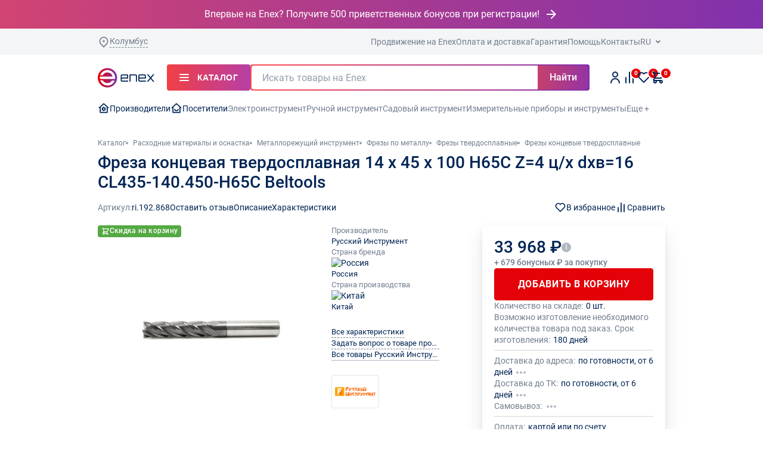

--- FILE ---
content_type: application/javascript; charset=utf-8
request_url: https://enex.market/local/client_redesign/public/assets/tabs-b2c89f98.js
body_size: 700
content:
import{b as n}from"./helpers-65606554.js";import"./const-6f7e6369.js";class r{constructor(t,e){t&&(this.rootEl=t,this.selector=e,this.openBtnEls=this.rootEl.querySelectorAll(`[${this.selector}-open]`),this.activeTabClass=this.activeContentClass="is-active",n(["onOpenBtnClick"],this),this.init())}init(){this.openBtnEls.forEach(t=>{t.addEventListener("click",this.onOpenBtnClick)})}onOpenBtnClick(t){t.preventDefault();const e=t.currentTarget,i=e.getAttribute(`${this.selector}-open`);i&&(this.rootEl.querySelectorAll(`[${this.selector}-content]`).forEach(s=>{s.getAttribute(`${this.selector}-content`)===i?s.classList.add(this.activeContentClass):s.classList.remove(this.activeContentClass)}),this.openBtnEls.forEach(s=>{s===e?s.classList.add(this.activeTabClass):s.classList.remove(this.activeTabClass)}))}}export{r as default};


--- FILE ---
content_type: application/javascript; charset=utf-8
request_url: https://enex.market/local/client_redesign/public/assets/product-actions-ddb6ff7b.js
body_size: 2169
content:
var E=Object.defineProperty;var f=(e,t,i)=>t in e?E(e,t,{enumerable:!0,configurable:!0,writable:!0,value:i}):e[t]=i;var h=(e,t,i)=>(f(e,typeof t!="symbol"?t+"":t,i),i);import{a as v}from"./axios-c0bebe37.js";import{q as S}from"./base-a5b8ad25.js";import{a as m}from"./helpers-65606554.js";import A from"./globalApp-29784833.js";class p{constructor(t,i,s){t&&(this.rootEl=t,this.selector=i,this.params=s,this.textSpanEl=this.rootEl.querySelector("span"),this.isAdded=t.hasAttribute(`${i}-added`),this.isNotToActivating=t.hasAttribute(`${i}-not-activating`),this.quantity=m(t,`${i}-quantity`,1),this.ajaxUrl=m(t,`${i}-ajax`,"/"),this.textAdded=this.rootEl.getAttribute(`${i}-text-added`),this.id=s.id||m(t,`${i}-id`),this.eventBus=s.eventBus||A.eventBus||{},this.onClick=this.onClick.bind(this),this.init())}init(){this.textSpanEl&&(this.textBefore=this.textSpanEl.innerText),this.updateState(),this.rootEl.addEventListener("click",this.onClick)}onClick(){this.add()}async add(){this.setLoadingStatus(!0);const{data:t}=await v.post(this.ajaxUrl,S.stringify(this.reqData),{headers:{"X-Requested-With":"XMLHttpRequest"}});await this.handleAddResponse(t),this.setLoadingStatus(!1)}setLoadingStatus(t){this.rootEl.classList[t?"add":"remove"]("r-loading")}updateState(){this.isAdded?(this.rootEl.setAttribute(`${this.selector}-added`,""),this.isNotToActivating||this.rootEl.classList.add("is-active"),this.textSpanEl&&(this.textSpanEl.innerText=this.textAdded)):(this.rootEl.removeAttribute(`${this.selector}-added`),this.rootEl.classList.remove("is-active"),this.textSpanEl&&(this.textSpanEl.innerText=this.textBefore))}}class q{constructor(t,i){if(this.counter=t,!this.counter)return!1;this.callback=i==null?void 0:i.callback,this.params=i||{},this._matchHTML(),this._handler()}_matchHTML(){this.dec=this.counter.querySelector("[data-dec]"),this.inc=this.counter.querySelector("[data-inc]"),this.input=this.counter.querySelector("[data-counter-field]"),this.step=this.input.getAttribute("data-step"),this.step=Number(this.step?this.step:1),this.max=+this.input.max||99,this.min=+this.input.min||1}_changeCount(t){let i="";t==="dec"&&(i=+this.input.value-this.step),t==="inc"&&(i=+this.input.value+this.step),this.input.value=i,this.input.dispatchEvent(new Event("change"))}_handler(){this._checkState(),this.dec.addEventListener("click",t=>this._changeCount("dec")),this.inc.addEventListener("click",t=>this._changeCount("inc")),this.input.addEventListener("input",t=>{this.input.value=this.input.value.replace(/[^\d]/g,"")}),this.input.addEventListener("change",t=>{const i={step:!1,min:!1,max:!1};if(+this.input.value%this.step){const s=Math.round(+this.input.value/this.step)*this.step;this.input.value=s===0?this.step:s,i.step=!0}+this.input.value<this.min&&+this.input.value!=0&&(this.input.value=0,i.min=!0),+this.input.value>this.max&&(this.input.value=this.max,i.max=!0),this.callback&&this.callback(this.input.value,{error:i}),this._checkState()}),this.params.initialValue&&(this.input.value=this.params.initialValue)}_checkState(){this.inc.classList.remove("is-hidden"),this.input.value>=this.max&&this.inc.classList.add("is-hidden")}}const a=class extends p{constructor(t,i,s={}){super(t,i,s),this.params=s,this.textEl=this.rootEl.querySelector(`[${i}-text]`),this.addedBtnEl=this.rootEl.querySelector(`[${i}-added-btn]`)||this.rootEl.parentElement.querySelector(`[${i}-added-btn]`),this.noUpdateAll=this.rootEl.hasAttribute(`${i}-no-update-all`),this.counter=this.rootEl.hasAttribute(`${i}-no-counter`)?!1:s.counter,this.reqData={item:this.id,quantity:this.quantity,add_item:"Y",isAjaxAction:"Y",action:"add2basket",...s.reqData},this._updateQuantity=this._updateQuantity.bind(this),this.counter&&(this.quantityCounter=new q(this.counter,{callback:this._updateQuantity,initialValue:this.quantity})),a.instances[this.id]=a.instances[this.id]||[],a.instances[this.id].push(this),this.updateState()}onClick(t){t.preventDefault(),this.quantityCounter&&(this.reqData.quantity=this.quantityCounter.input.value),this.add()}_updateQuantity(t,{error:i}){this.params.counterCallback&&this.params.counterCallback(t,{error:i});const s=()=>{this.reqData={item:this.id,quantity:t,add_item:"Y",isAjaxAction:"Y",action:"add2basket",rewriteQuantity:!0,...this.params.reqData},this.add()};clearTimeout(this.requestTimeout),+t==0?this.requestTimeout=setTimeout(s.bind(this),1e3):i.min||s()}async handleAddResponse(t){t.STATUS==="OK"&&(this.eventBus.dispatchEvent("add-to-cart",{count:t.COUNT,id:this.id}),this.noUpdateAll?(this.isAdded=this.reqData.quantity>0,this.updateState()):a.instances[this.id].forEach(i=>{i.isAdded=this.reqData.quantity>0,i.updateState()}))}updateState(){this.isAdded?(this.counter&&(this.counter.classList.remove("d-none"),this.rootEl.classList.add("d-none")),this.addedBtnEl&&(this.addedBtnEl.classList.remove("d-none"),this.rootEl.classList.add("d-none")),this.rootEl.parentElement.classList.add("is-added"),this.rootEl.setAttribute(`${this.selector}-added`,"")):(this.counter&&(this.counter.classList.add("d-none"),this.rootEl.classList.remove("d-none"),this.quantityCounter.input.value=this.quantityCounter.min),this.addedBtnEl&&this.addedBtnEl.classList.add("d-none"),this.rootEl.parentElement.classList.remove("is-added"),this.rootEl.removeAttribute(`${this.selector}-added`,""))}};let r=a;h(r,"instances",{});const n=class extends p{constructor(t,i,s){super(t,i,s),this.reqData={item:this.id,quantity:this.quantity,isAjaxAction:"Y",action:"add2favorites"},n.instances[this.id]=n.instances[this.id]||[],n.instances[this.id].push(this)}async handleAddResponse(t){t.STATUS==="OK"&&(this.eventBus.dispatchEvent("add-to-template",{count:t.COUNT,id:this.id}),window.productCounters={...window.productCounters,template:t.COUNT},n.instances[this.id].forEach(i=>{i.isAdded=t.EVENT==="ADD",i.updateState()}))}};let c=n;h(c,"instances",{});const d=class extends p{constructor(t,i,s){super(t,i,s),this.reqData={item:this.id,isAjaxAction:"Y",action:"add2compare"},d.instances[this.id]=d.instances[this.id]||[],d.instances[this.id].push(this)}async handleAddResponse(t){this.eventBus.dispatchEvent("add-to-compare",{count:t.cnt,id:this.id}),window.productCounters={...window.productCounters,compare:t.cnt},d.instances[this.id].forEach(i=>{i.isAdded=t.event==="add",i.updateState()})}};let u=d;h(u,"instances",{});const o=class extends p{constructor(t,i,s){super(t,i,s),this.reqData={item:this.id,isAjaxAction:"Y",action:"clickOnProductDocument",href:t.getAttribute("href"),file_name:t.getAttribute("data-title")},o.instances[this.id]=o.instances[this.id]||[],o.instances[this.id].push(this)}async handleAddResponse(t){}};let l=o;h(l,"instances",{});class k{constructor(t,i={}){t&&(this.rootEl=t,this.params=i,this.addToCartSelector=this.params.addToCartSelector||"data-add-to-cart",this.addToCartCounterSelector=this.params.addToCartCounterSelector||"data-add-to-cart-counter",this.addToTemplateSelector=this.params.addToTemplateSelector||"data-add-to-template",this.addToCompareSelector=this.params.addToCompareSelector||"data-add-to-compare",this.clickOnProductDocumentSelector=this.params.clickOnProductDocumentSelector||"data-click-on-product-document",this.addToCartParams=this.params.addToCartParams,this.activeActions=this.params.actions||["addToCart","addToTemplate","addToCompare","clickOnDocument"],this.id=this.params.id,this.actions={},this.init())}init(){[{name:"addToCart",selector:this.addToCartSelector,class:r,params:{counter:this.rootEl.querySelector(`[${this.addToCartCounterSelector}]`),reqData:this.params.addToCartParams}},{name:"addToTemplate",selector:this.addToTemplateSelector,class:c},{name:"addToCompare",selector:this.addToCompareSelector,class:u},{name:"clickOnDocument",selector:this.clickOnProductDocumentSelector,class:l}].forEach(i=>{this.activeActions.includes(i.name)&&this.initAction(i)})}initAction(t){const i=this.rootEl.querySelectorAll(`[${t.selector}]`);i.length&&i.forEach(s=>{new t.class(s,t.selector,{...t.params,id:this.id})})}}export{r as A,k as P};


--- FILE ---
content_type: application/javascript; charset=utf-8
request_url: https://enex.market/local/client_redesign/public/assets/image-zoom-21d28c15.js
body_size: 764
content:
import{b as i}from"./helpers-65606554.js";import"./const-6f7e6369.js";class u{constructor(t){t&&(this.rootEl=t,i(["_onMouseenter"],this),this._init())}_init(){this.rootEl.addEventListener("mouseenter",this._onMouseenter),this.rootEl.addEventListener("mousemove",this._onMousemove)}_onMouseenter(){this.rootEl.removeEventListener("mouseenter",this._onMouseenter);const t=new Image;t.addEventListener("load",()=>{this.rootEl.classList.add("is-img-loaded")}),t.src=this.rootEl.dataset.zoomSrc,getComputedStyle(this.rootEl).backgroundImage==="none"&&(this.rootEl.style.background=`url(${this.rootEl.dataset.zoomSrc}) no-repeat`)}_onMousemove(t){const e=t.currentTarget;let o,s;typeof t.offsetX<"u"?o=t.offsetX:o=t.touches[0].pageX,typeof t.offsetY<"u"?s=t.offsetY:o=t.touches[0].pageX;const n=o/e.offsetWidth*100,r=s/e.offsetHeight*100;e.style.backgroundPosition=n+"% "+r+"%"}}export{u as default};


--- FILE ---
content_type: application/javascript; charset=utf-8
request_url: https://enex.market/local/client_redesign/public/assets/popup-9e8413ef.js
body_size: 1177
content:
var c=Object.defineProperty;var f=(p,t,i)=>t in p?c(p,t,{enumerable:!0,configurable:!0,writable:!0,value:i}):p[t]=i;var u=(p,t,i)=>(f(p,typeof t!="symbol"?t+"":t,i),i);import{_ as l}from"./preload-helper-86278039.js";import{b as y}from"./helpers-65606554.js";import d from"./globalApp-29784833.js";import"./const-6f7e6369.js";import"./breakpoints-7628325a.js";const o=class{constructor(t,i,s){if(!t)return;this.rootEl=t,this.selector=i,y(["onTippyShow","onTippyHide","onPopupMouseenter","hideTippy","onPopupMouseleave","onPopupClick"],this);const n={hideOnClick:!1,interactive:!0,theme:"enex-default",placement:"bottom",animation:"shift-away-subtle",onShow:this.onTippyShow,onHide:this.onTippyHide,appendTo:()=>document.body,settings:{cloneNode:!0,initialShow:!0}};let e=this.rootEl.getAttribute(`${this.selector}-params`);e&&(e=JSON.parse(e)),this.config={...n,...s,...e},this.showTippyAfterInit=!1,this.init()}async init(){var n,e;const{settings:t,...i}=this.config;this.tippyConfig=i;const s=this.rootEl.getAttribute(`${this.selector}`);if(s)this.popupEl=document.querySelector(`[${this.selector}-content="${s}"]`),this.popupEl&&(o.tippy?this.initTippy():(this.showTippyAfterInit=!0,this.config.trigger==="click"?(e=(n=this.config)==null?void 0:n.settings)!=null&&e.initopen?this.initTippy():this.rootEl.addEventListener("click",this.onPopupClick):(this.config.trigger==="manual"&&(this.showTippyAfterInit=!1),this.rootEl.addEventListener("mouseenter",this.onPopupMouseenter,{passive:!0}),this.rootEl.addEventListener("mouseleave",this.onPopupMouseleave))));else{const r=await this.getTippy();this.instance=r(this.rootEl,this.tippyConfig),this.config.settings.initialShow&&this.instance.show()}}async onPopupClick(){this.initTippy(),this.rootEl.removeEventListener("click",this.onPopupClick)}async onPopupMouseenter(){this.initTippy(),this.rootEl.removeEventListener("mouseenter",this.onPopupMouseenter)}async onPopupMouseleave(){this.showTippyAfterInit=!1,this.rootEl.removeEventListener("mouseleave",this.onPopupMouseleave)}async initTippy(){var e,r,a;const t=await this.getTippy(),i=[];let s=null;(e=this.config)!=null&&e.followCursor&&(s=await this.getFollowCursor(),i.push(s));const n=t(this.rootEl,{...this.tippyConfig,content:(a=(r=this.config)==null?void 0:r.settings)!=null&&a.cloneNode?this.popupEl.cloneNode(!0):this.popupEl,plugins:i});this.showTippyAfterInit&&n.show(),this.instance=n,o.tippy=t,o.followCursor=s}async getTippy(){if(o.tippy)return o.tippy;{const[{default:t}]=await Promise.all([l(()=>import("./tippy.esm-6c68f0d2.js"),[]),l(()=>Promise.resolve({}),["assets/popup-3d2cc036.css"])]);return t}}async getFollowCursor(){if(o.followCursor)return o.followCursor;{const{followCursor:t}=await l(()=>import("./tippy.esm-6c68f0d2.js"),[]);return t}}onTippyShow(){setTimeout(()=>{d.loader.update("[data-modal-new]"),this._initCloseBtns()})}onTippyHide(){setTimeout(()=>{this._initCloseBtns()})}_initCloseBtns(){const t=this.instance.popper.querySelectorAll(`[${this.selector}-close]`);t.length&&t.forEach(i=>{i.addEventListener("click",this.hideTippy)})}showTippy(){this.instance.show()}hideTippy(){this.instance.hide()}destroy(){this.instance.destroy()}};let h=o;u(h,"tippy",null);export{h as default};


--- FILE ---
content_type: application/javascript; charset=utf-8
request_url: https://enex.market/local/client_redesign/public/assets/helpers-65606554.js
body_size: 1459
content:
import{g as f}from"./const-6f7e6369.js";function w(t,e,n=""){return t&&t.getAttribute(e)!=null?t.getAttribute(e):n}function S(t){return t.replace(/(\[|])/g,"")}function F(t){try{document.createDocumentFragment().querySelector(t)}catch{return!1}return!0}function x(t,e,n){const i=screen.width,s=screen.height,o=Math.floor((s-e)/2-14),c=Math.floor((i-n)/2-5);window.open(t,"",`status=no,scrollbars=yes,resizable=yes,width=${e},height=${n},top=${o},left=${c}`)}async function p(t,e,n="r-loading",i=500){const s=setTimeout(()=>{e.classList.add(n)},i),o=await t();return clearTimeout(s),e.classList.remove(n),o}async function T(t,e,n=250){await p(t,e,"r-spinner",n),e.removeAttribute("data-no-css")}function b(t,e){(Array.isArray(t)?t:[t]).forEach(i=>e[i]=e[i].bind(e))}function v(t,e=!1){return parseFloat(window.getComputedStyle(t).transitionDuration)*(e?1e3:1)}function m(){const t=document.createElement("div");t.style.visibility="hidden",t.style.overflow="scroll",t.style.msOverflowStyle="scrollbar",document.body.appendChild(t);const e=document.createElement("div");t.appendChild(e);const n=t.offsetWidth-e.offsetWidth;return t.parentNode.removeChild(t),n}function E(){document.body.style.setProperty("--scrollbar-width",`${m()}px`)}let h=0;function A(){return++h}function M(){return"ontouchstart"in window||navigator.maxTouchPoints>0||navigator.msMaxTouchPoints>0}function W(t){if(t){const e=Number(t)===t&&t%1!==0;return t.toLocaleString("ru-RU",{maximumFractionDigits:2,minimumFractionDigits:e?2:0})}else return t}function q(t,e){const n=[2,0,1,1,1,2];return e[t%100>4&&t%100<20?2:n[t%10<5?t%10:5]]}function C(t,e){var a;if(!t)return!1;const n=t.getBoundingClientRect().top+window.scrollY,i=document.querySelector(".r-header-sticky"),s=document.querySelector("[data-product-detail-panel]"),o=n-(s&&((a=window[f])!=null&&a.breakpoints.is("up md"))?s.clientHeight:i.clientHeight),c=o.toFixed();if(e){const r=()=>{+window.scrollY.toFixed()>=+c&&(window.removeEventListener("scroll",r),e())};window.addEventListener("scroll",r),r()}window.scrollTo({top:o,behavior:"smooth"})}function D(t){if(t.title){const e=document.querySelector("title");e&&(e.innerText=t.title)}if(t.description){const e=document.querySelector('meta[name="description"]');e&&(e.innerText=t.description)}}function L(t,e,n,i){t=(t+"").replace(/[^0-9+\-Ee.]/g,"");let s=isFinite(+t)?+t:0,o=isFinite(+e)?Math.abs(e):0,c=typeof i>"u"?",":i,a=typeof n>"u"?".":n,r="";return r=(o?function(l,u){let d=Math.pow(10,u);return""+Math.round(l*d)/d}(s,o):""+Math.round(s)).split("."),r[0].length>3&&(r[0]=r[0].replace(/\B(?=(?:\d{3})+(?!\d))/g,c)),(r[1]||"").length<o&&(r[1]=r[1]||"",r[1]+=new Array(o-r[1].length+1).join("0")),r.join(a)}const $=(t,e,n,i)=>{if(document.querySelector(`#${i}`)){e&&e();return}const o=document.createElement("script");o.type="text/javascript",o.src=t,i&&(o.id=i),o.async=!0,document.getElementsByTagName("body")[0].appendChild(o),o.onload=function(){e&&e()},o.onerror=function(){n&&n()}};export{w as a,b,S as c,$ as d,A as e,q as f,v as g,C as h,M as i,F as j,W as k,T as l,L as n,x as o,E as s,D as u,p as w};


--- FILE ---
content_type: application/javascript; charset=utf-8
request_url: https://enex.market/local/client_redesign/public/assets/slider-a5d4efda.js
body_size: 6275
content:
import{$ as P,c as D,g as q,n as _,i as z,S as B,N as F,C as j}from"./controller-01eb645b.js";import H from"./globalApp-29784833.js";import{a as L}from"./axios-c0bebe37.js";import"./preload-helper-86278039.js";import"./helpers-65606554.js";import"./const-6f7e6369.js";import"./breakpoints-7628325a.js";function O(e=""){return`.${e.trim().replace(/([\.:!\/])/g,"\\$1").replace(/ /g,".")}`}function N({swiper:e,extendParams:s,on:l,emit:u}){const i="swiper-pagination";s({pagination:{el:null,bulletElement:"span",clickable:!1,hideOnClick:!1,renderBullet:null,renderProgressbar:null,renderFraction:null,renderCustom:null,progressbarOpposite:!1,type:"bullets",dynamicBullets:!1,dynamicMainBullets:1,formatFractionCurrent:a=>a,formatFractionTotal:a=>a,bulletClass:`${i}-bullet`,bulletActiveClass:`${i}-bullet-active`,modifierClass:`${i}-`,currentClass:`${i}-current`,totalClass:`${i}-total`,hiddenClass:`${i}-hidden`,progressbarFillClass:`${i}-progressbar-fill`,progressbarOppositeClass:`${i}-progressbar-opposite`,clickableClass:`${i}-clickable`,lockClass:`${i}-lock`,horizontalClass:`${i}-horizontal`,verticalClass:`${i}-vertical`,paginationDisabledClass:`${i}-disabled`}}),e.pagination={el:null,$el:null,bullets:[]};let c,r=0;function f(){return!e.params.pagination.el||!e.pagination.el||!e.pagination.$el||e.pagination.$el.length===0}function o(a,t){const{bulletActiveClass:h}=e.params.pagination;a[t]().addClass(`${h}-${t}`)[t]().addClass(`${h}-${t}-${t}`)}function n(){const a=e.rtl,t=e.params.pagination;if(f())return;const h=e.virtual&&e.params.virtual.enabled?e.virtual.slides.length:e.slides.length,g=e.pagination.$el;let m;const x=e.params.loop?Math.ceil((h-e.loopedSlides*2)/e.params.slidesPerGroup):e.snapGrid.length;if(e.params.loop?(m=Math.ceil((e.activeIndex-e.loopedSlides)/e.params.slidesPerGroup),m>h-1-e.loopedSlides*2&&(m-=h-e.loopedSlides*2),m>x-1&&(m-=x),m<0&&e.params.paginationType!=="bullets"&&(m=x+m)):typeof e.snapIndex<"u"?m=e.snapIndex:m=e.activeIndex||0,t.type==="bullets"&&e.pagination.bullets&&e.pagination.bullets.length>0){const v=e.pagination.bullets;let $,S,k;if(t.dynamicBullets&&(c=v.eq(0)[e.isHorizontal()?"outerWidth":"outerHeight"](!0),g.css(e.isHorizontal()?"width":"height",`${c*(t.dynamicMainBullets+4)}px`),t.dynamicMainBullets>1&&e.previousIndex!==void 0&&(r+=m-(e.previousIndex-e.loopedSlides||0),r>t.dynamicMainBullets-1?r=t.dynamicMainBullets-1:r<0&&(r=0)),$=Math.max(m-r,0),S=$+(Math.min(v.length,t.dynamicMainBullets)-1),k=(S+$)/2),v.removeClass(["","-next","-next-next","-prev","-prev-prev","-main"].map(I=>`${t.bulletActiveClass}${I}`).join(" ")),g.length>1)v.each(I=>{const T=P(I),E=T.index();E===m&&T.addClass(t.bulletActiveClass),t.dynamicBullets&&(E>=$&&E<=S&&T.addClass(`${t.bulletActiveClass}-main`),E===$&&o(T,"prev"),E===S&&o(T,"next"))});else{const I=v.eq(m),T=I.index();if(I.addClass(t.bulletActiveClass),t.dynamicBullets){const E=v.eq($),A=v.eq(S);for(let M=$;M<=S;M+=1)v.eq(M).addClass(`${t.bulletActiveClass}-main`);if(e.params.loop)if(T>=v.length){for(let M=t.dynamicMainBullets;M>=0;M-=1)v.eq(v.length-M).addClass(`${t.bulletActiveClass}-main`);v.eq(v.length-t.dynamicMainBullets-1).addClass(`${t.bulletActiveClass}-prev`)}else o(E,"prev"),o(A,"next");else o(E,"prev"),o(A,"next")}}if(t.dynamicBullets){const I=Math.min(v.length,t.dynamicMainBullets+4),T=(c*I-c)/2-k*c,E=a?"right":"left";v.css(e.isHorizontal()?E:"top",`${T}px`)}}if(t.type==="fraction"&&(g.find(O(t.currentClass)).text(t.formatFractionCurrent(m+1)),g.find(O(t.totalClass)).text(t.formatFractionTotal(x))),t.type==="progressbar"){let v;t.progressbarOpposite?v=e.isHorizontal()?"vertical":"horizontal":v=e.isHorizontal()?"horizontal":"vertical";const $=(m+1)/x;let S=1,k=1;v==="horizontal"?S=$:k=$,g.find(O(t.progressbarFillClass)).transform(`translate3d(0,0,0) scaleX(${S}) scaleY(${k})`).transition(e.params.speed)}t.type==="custom"&&t.renderCustom?(g.html(t.renderCustom(e,m+1,x)),u("paginationRender",g[0])):u("paginationUpdate",g[0]),e.params.watchOverflow&&e.enabled&&g[e.isLocked?"addClass":"removeClass"](t.lockClass)}function d(){const a=e.params.pagination;if(f())return;const t=e.virtual&&e.params.virtual.enabled?e.virtual.slides.length:e.slides.length,h=e.pagination.$el;let g="";if(a.type==="bullets"){let m=e.params.loop?Math.ceil((t-e.loopedSlides*2)/e.params.slidesPerGroup):e.snapGrid.length;e.params.freeMode&&e.params.freeMode.enabled&&!e.params.loop&&m>t&&(m=t);for(let x=0;x<m;x+=1)a.renderBullet?g+=a.renderBullet.call(e,x,a.bulletClass):g+=`<${a.bulletElement} class="${a.bulletClass}"></${a.bulletElement}>`;h.html(g),e.pagination.bullets=h.find(O(a.bulletClass))}a.type==="fraction"&&(a.renderFraction?g=a.renderFraction.call(e,a.currentClass,a.totalClass):g=`<span class="${a.currentClass}"></span> / <span class="${a.totalClass}"></span>`,h.html(g)),a.type==="progressbar"&&(a.renderProgressbar?g=a.renderProgressbar.call(e,a.progressbarFillClass):g=`<span class="${a.progressbarFillClass}"></span>`,h.html(g)),a.type!=="custom"&&u("paginationRender",e.pagination.$el[0])}function p(){e.params.pagination=D(e,e.originalParams.pagination,e.params.pagination,{el:"swiper-pagination"});const a=e.params.pagination;if(!a.el)return;let t=P(a.el);t.length!==0&&(e.params.uniqueNavElements&&typeof a.el=="string"&&t.length>1&&(t=e.$el.find(a.el),t.length>1&&(t=t.filter(h=>P(h).parents(".swiper")[0]===e.el))),a.type==="bullets"&&a.clickable&&t.addClass(a.clickableClass),t.addClass(a.modifierClass+a.type),t.addClass(e.isHorizontal()?a.horizontalClass:a.verticalClass),a.type==="bullets"&&a.dynamicBullets&&(t.addClass(`${a.modifierClass}${a.type}-dynamic`),r=0,a.dynamicMainBullets<1&&(a.dynamicMainBullets=1)),a.type==="progressbar"&&a.progressbarOpposite&&t.addClass(a.progressbarOppositeClass),a.clickable&&t.on("click",O(a.bulletClass),function(g){g.preventDefault();let m=P(this).index()*e.params.slidesPerGroup;e.params.loop&&(m+=e.loopedSlides),e.slideTo(m)}),Object.assign(e.pagination,{$el:t,el:t[0]}),e.enabled||t.addClass(a.lockClass))}function b(){const a=e.params.pagination;if(f())return;const t=e.pagination.$el;t.removeClass(a.hiddenClass),t.removeClass(a.modifierClass+a.type),t.removeClass(e.isHorizontal()?a.horizontalClass:a.verticalClass),e.pagination.bullets&&e.pagination.bullets.removeClass&&e.pagination.bullets.removeClass(a.bulletActiveClass),a.clickable&&t.off("click",O(a.bulletClass))}l("init",()=>{e.params.pagination.enabled===!1?C():(p(),d(),n())}),l("activeIndexChange",()=>{(e.params.loop||typeof e.snapIndex>"u")&&n()}),l("snapIndexChange",()=>{e.params.loop||n()}),l("slidesLengthChange",()=>{e.params.loop&&(d(),n())}),l("snapGridLengthChange",()=>{e.params.loop||(d(),n())}),l("destroy",()=>{b()}),l("enable disable",()=>{const{$el:a}=e.pagination;a&&a[e.enabled?"removeClass":"addClass"](e.params.pagination.lockClass)}),l("lock unlock",()=>{n()}),l("click",(a,t)=>{const h=t.target,{$el:g}=e.pagination;if(e.params.pagination.el&&e.params.pagination.hideOnClick&&g&&g.length>0&&!P(h).hasClass(e.params.pagination.bulletClass)){if(e.navigation&&(e.navigation.nextEl&&h===e.navigation.nextEl||e.navigation.prevEl&&h===e.navigation.prevEl))return;const m=g.hasClass(e.params.pagination.hiddenClass);u(m===!0?"paginationShow":"paginationHide"),g.toggleClass(e.params.pagination.hiddenClass)}});const y=()=>{e.$el.removeClass(e.params.pagination.paginationDisabledClass),e.pagination.$el&&e.pagination.$el.removeClass(e.params.pagination.paginationDisabledClass),p(),d(),n()},C=()=>{e.$el.addClass(e.params.pagination.paginationDisabledClass),e.pagination.$el&&e.pagination.$el.addClass(e.params.pagination.paginationDisabledClass),b()};Object.assign(e.pagination,{enable:y,disable:C,render:d,update:n,init:p,destroy:b})}function V({swiper:e,extendParams:s,on:l,emit:u}){let i;e.autoplay={running:!1,paused:!1},s({autoplay:{enabled:!1,delay:3e3,waitForTransition:!0,disableOnInteraction:!0,stopOnLastSlide:!1,reverseDirection:!1,pauseOnMouseEnter:!1}});function c(){if(!e.size){e.autoplay.running=!1,e.autoplay.paused=!1;return}const a=e.slides.eq(e.activeIndex);let t=e.params.autoplay.delay;a.attr("data-swiper-autoplay")&&(t=a.attr("data-swiper-autoplay")||e.params.autoplay.delay),clearTimeout(i),i=_(()=>{let h;e.params.autoplay.reverseDirection?e.params.loop?(e.loopFix(),h=e.slidePrev(e.params.speed,!0,!0),u("autoplay")):e.isBeginning?e.params.autoplay.stopOnLastSlide?f():(h=e.slideTo(e.slides.length-1,e.params.speed,!0,!0),u("autoplay")):(h=e.slidePrev(e.params.speed,!0,!0),u("autoplay")):e.params.loop?(e.loopFix(),h=e.slideNext(e.params.speed,!0,!0),u("autoplay")):e.isEnd?e.params.autoplay.stopOnLastSlide?f():(h=e.slideTo(0,e.params.speed,!0,!0),u("autoplay")):(h=e.slideNext(e.params.speed,!0,!0),u("autoplay")),(e.params.cssMode&&e.autoplay.running||h===!1)&&c()},t)}function r(){return typeof i<"u"||e.autoplay.running?!1:(e.autoplay.running=!0,u("autoplayStart"),c(),!0)}function f(){return!e.autoplay.running||typeof i>"u"?!1:(i&&(clearTimeout(i),i=void 0),e.autoplay.running=!1,u("autoplayStop"),!0)}function o(a){e.autoplay.running&&(e.autoplay.paused||(i&&clearTimeout(i),e.autoplay.paused=!0,a===0||!e.params.autoplay.waitForTransition?(e.autoplay.paused=!1,c()):["transitionend","webkitTransitionEnd"].forEach(t=>{e.$wrapperEl[0].addEventListener(t,d)})))}function n(){const a=q();a.visibilityState==="hidden"&&e.autoplay.running&&o(),a.visibilityState==="visible"&&e.autoplay.paused&&(c(),e.autoplay.paused=!1)}function d(a){!e||e.destroyed||!e.$wrapperEl||a.target===e.$wrapperEl[0]&&(["transitionend","webkitTransitionEnd"].forEach(t=>{e.$wrapperEl[0].removeEventListener(t,d)}),e.autoplay.paused=!1,e.autoplay.running?c():f())}function p(){e.params.autoplay.disableOnInteraction?f():(u("autoplayPause"),o()),["transitionend","webkitTransitionEnd"].forEach(a=>{e.$wrapperEl[0].removeEventListener(a,d)})}function b(){e.params.autoplay.disableOnInteraction||(e.autoplay.paused=!1,u("autoplayResume"),c())}function y(){e.params.autoplay.pauseOnMouseEnter&&(e.$el.on("mouseenter",p),e.$el.on("mouseleave",b))}function C(){e.$el.off("mouseenter",p),e.$el.off("mouseleave",b)}l("init",()=>{e.params.autoplay.enabled&&(r(),q().addEventListener("visibilitychange",n),y())}),l("beforeTransitionStart",(a,t,h)=>{e.autoplay.running&&(h||!e.params.autoplay.disableOnInteraction?e.autoplay.pause(t):f())}),l("sliderFirstMove",()=>{e.autoplay.running&&(e.params.autoplay.disableOnInteraction?f():o())}),l("touchEnd",()=>{e.params.cssMode&&e.autoplay.paused&&!e.params.autoplay.disableOnInteraction&&c()}),l("destroy",()=>{C(),e.autoplay.running&&f(),q().removeEventListener("visibilitychange",n)}),Object.assign(e.autoplay,{pause:o,run:c,start:r,stop:f})}function R({swiper:e,extendParams:s,on:l}){s({thumbs:{swiper:null,multipleActiveThumbs:!0,autoScrollOffset:0,slideThumbActiveClass:"swiper-slide-thumb-active",thumbsContainerClass:"swiper-thumbs"}});let u=!1,i=!1;e.thumbs={swiper:null};function c(){const o=e.thumbs.swiper;if(!o||o.destroyed)return;const n=o.clickedIndex,d=o.clickedSlide;if(d&&P(d).hasClass(e.params.thumbs.slideThumbActiveClass)||typeof n>"u"||n===null)return;let p;if(o.params.loop?p=parseInt(P(o.clickedSlide).attr("data-swiper-slide-index"),10):p=n,e.params.loop){let b=e.activeIndex;e.slides.eq(b).hasClass(e.params.slideDuplicateClass)&&(e.loopFix(),e._clientLeft=e.$wrapperEl[0].clientLeft,b=e.activeIndex);const y=e.slides.eq(b).prevAll(`[data-swiper-slide-index="${p}"]`).eq(0).index(),C=e.slides.eq(b).nextAll(`[data-swiper-slide-index="${p}"]`).eq(0).index();typeof y>"u"?p=C:typeof C>"u"?p=y:C-b<b-y?p=C:p=y}e.slideTo(p)}function r(){const{thumbs:o}=e.params;if(u)return!1;u=!0;const n=e.constructor;if(o.swiper instanceof n)e.thumbs.swiper=o.swiper,Object.assign(e.thumbs.swiper.originalParams,{watchSlidesProgress:!0,slideToClickedSlide:!1}),Object.assign(e.thumbs.swiper.params,{watchSlidesProgress:!0,slideToClickedSlide:!1});else if(z(o.swiper)){const d=Object.assign({},o.swiper);Object.assign(d,{watchSlidesProgress:!0,slideToClickedSlide:!1}),e.thumbs.swiper=new n(d),i=!0}return e.thumbs.swiper.$el.addClass(e.params.thumbs.thumbsContainerClass),e.thumbs.swiper.on("tap",c),!0}function f(o){const n=e.thumbs.swiper;if(!n||n.destroyed)return;const d=n.params.slidesPerView==="auto"?n.slidesPerViewDynamic():n.params.slidesPerView;let p=1;const b=e.params.thumbs.slideThumbActiveClass;if(e.params.slidesPerView>1&&!e.params.centeredSlides&&(p=e.params.slidesPerView),e.params.thumbs.multipleActiveThumbs||(p=1),p=Math.floor(p),n.slides.removeClass(b),n.params.loop||n.params.virtual&&n.params.virtual.enabled)for(let a=0;a<p;a+=1)n.$wrapperEl.children(`[data-swiper-slide-index="${e.realIndex+a}"]`).addClass(b);else for(let a=0;a<p;a+=1)n.slides.eq(e.realIndex+a).addClass(b);const y=e.params.thumbs.autoScrollOffset,C=y&&!n.params.loop;if(e.realIndex!==n.realIndex||C){let a=n.activeIndex,t,h;if(n.params.loop){n.slides.eq(a).hasClass(n.params.slideDuplicateClass)&&(n.loopFix(),n._clientLeft=n.$wrapperEl[0].clientLeft,a=n.activeIndex);const g=n.slides.eq(a).prevAll(`[data-swiper-slide-index="${e.realIndex}"]`).eq(0).index(),m=n.slides.eq(a).nextAll(`[data-swiper-slide-index="${e.realIndex}"]`).eq(0).index();typeof g>"u"?t=m:typeof m>"u"?t=g:m-a===a-g?t=n.params.slidesPerGroup>1?m:a:m-a<a-g?t=m:t=g,h=e.activeIndex>e.previousIndex?"next":"prev"}else t=e.realIndex,h=t>e.previousIndex?"next":"prev";C&&(t+=h==="next"?y:-1*y),n.visibleSlidesIndexes&&n.visibleSlidesIndexes.indexOf(t)<0&&(n.params.centeredSlides?t>a?t=t-Math.floor(d/2)+1:t=t+Math.floor(d/2)-1:t>a&&n.params.slidesPerGroup,n.slideTo(t,o?0:void 0))}}l("beforeInit",()=>{const{thumbs:o}=e.params;!o||!o.swiper||(r(),f(!0))}),l("slideChange update resize observerUpdate",()=>{f()}),l("setTransition",(o,n)=>{const d=e.thumbs.swiper;!d||d.destroyed||d.setTransition(n)}),l("beforeDestroy",()=>{const o=e.thumbs.swiper;!o||o.destroyed||i&&o.destroy()}),Object.assign(e.thumbs,{init:r,update:f})}function G(e){const s=this,{$wrapperEl:l,params:u}=s;if(u.loop&&s.loopDestroy(),typeof e=="object"&&"length"in e)for(let i=0;i<e.length;i+=1)e[i]&&l.append(e[i]);else l.append(e);u.loop&&s.loopCreate(),u.observer||s.update()}function U(e){const s=this,{params:l,$wrapperEl:u,activeIndex:i}=s;l.loop&&s.loopDestroy();let c=i+1;if(typeof e=="object"&&"length"in e){for(let r=0;r<e.length;r+=1)e[r]&&u.prepend(e[r]);c=i+e.length}else u.prepend(e);l.loop&&s.loopCreate(),l.observer||s.update(),s.slideTo(c,0,!1)}function X(e,s){const l=this,{$wrapperEl:u,params:i,activeIndex:c}=l;let r=c;i.loop&&(r-=l.loopedSlides,l.loopDestroy(),l.slides=u.children(`.${i.slideClass}`));const f=l.slides.length;if(e<=0){l.prependSlide(s);return}if(e>=f){l.appendSlide(s);return}let o=r>e?r+1:r;const n=[];for(let d=f-1;d>=e;d-=1){const p=l.slides.eq(d);p.remove(),n.unshift(p)}if(typeof s=="object"&&"length"in s){for(let d=0;d<s.length;d+=1)s[d]&&u.append(s[d]);o=r>e?r+s.length:r}else u.append(s);for(let d=0;d<n.length;d+=1)u.append(n[d]);i.loop&&l.loopCreate(),i.observer||l.update(),i.loop?l.slideTo(o+l.loopedSlides,0,!1):l.slideTo(o,0,!1)}function Y(e){const s=this,{params:l,$wrapperEl:u,activeIndex:i}=s;let c=i;l.loop&&(c-=s.loopedSlides,s.loopDestroy(),s.slides=u.children(`.${l.slideClass}`));let r=c,f;if(typeof e=="object"&&"length"in e){for(let o=0;o<e.length;o+=1)f=e[o],s.slides[f]&&s.slides.eq(f).remove(),f<r&&(r-=1);r=Math.max(r,0)}else f=e,s.slides[f]&&s.slides.eq(f).remove(),f<r&&(r-=1),r=Math.max(r,0);l.loop&&s.loopCreate(),l.observer||s.update(),l.loop?s.slideTo(r+s.loopedSlides,0,!1):s.slideTo(r,0,!1)}function J(){const e=this,s=[];for(let l=0;l<e.slides.length;l+=1)s.push(l);e.removeSlide(s)}function W({swiper:e}){Object.assign(e,{appendSlide:G.bind(e),prependSlide:U.bind(e),addSlide:X.bind(e),removeSlide:Y.bind(e),removeAllSlides:J.bind(e)})}function K(e){const{effect:s,swiper:l,on:u,setTranslate:i,setTransition:c,overwriteParams:r,perspective:f,recreateShadows:o,getEffectParams:n}=e;u("beforeInit",()=>{if(l.params.effect!==s)return;l.classNames.push(`${l.params.containerModifierClass}${s}`),f&&f()&&l.classNames.push(`${l.params.containerModifierClass}3d`);const p=r?r():{};Object.assign(l.params,p),Object.assign(l.originalParams,p)}),u("setTranslate",()=>{l.params.effect===s&&i()}),u("setTransition",(p,b)=>{l.params.effect===s&&c(b)}),u("transitionEnd",()=>{if(l.params.effect===s&&o){if(!n||!n().slideShadows)return;l.slides.each(p=>{l.$(p).find(".swiper-slide-shadow-top, .swiper-slide-shadow-right, .swiper-slide-shadow-bottom, .swiper-slide-shadow-left").remove()}),o()}});let d;u("virtualUpdate",()=>{l.params.effect===s&&(l.slides.length||(d=!0),requestAnimationFrame(()=>{d&&l.slides&&l.slides.length&&(i(),d=!1)}))})}function Q(e,s){return e.transformEl?s.find(e.transformEl).css({"backface-visibility":"hidden","-webkit-backface-visibility":"hidden"}):s}function Z({swiper:e,duration:s,transformEl:l,allSlides:u}){const{slides:i,activeIndex:c,$wrapperEl:r}=e;if(e.params.virtualTranslate&&s!==0){let f=!1,o;u?o=l?i.find(l):i:o=l?i.eq(c).find(l):i.eq(c),o.transitionEnd(()=>{if(f||!e||e.destroyed)return;f=!0,e.animating=!1;const n=["webkitTransitionEnd","transitionend"];for(let d=0;d<n.length;d+=1)r.trigger(n[d])})}}function w({swiper:e,extendParams:s,on:l}){s({fadeEffect:{crossFade:!1,transformEl:null}}),K({effect:"fade",swiper:e,on:l,setTranslate:()=>{const{slides:c}=e,r=e.params.fadeEffect;for(let f=0;f<c.length;f+=1){const o=e.slides.eq(f);let d=-o[0].swiperSlideOffset;e.params.virtualTranslate||(d-=e.translate);let p=0;e.isHorizontal()||(p=d,d=0);const b=e.params.fadeEffect.crossFade?Math.max(1-Math.abs(o[0].progress),0):1+Math.min(Math.max(o[0].progress,-1),0);Q(r,o).css({opacity:b}).transform(`translate3d(${d}px, ${p}px, 0px)`)}},setTransition:c=>{const{transformEl:r}=e.params.fadeEffect;(r?e.slides.find(r):e.slides).transition(c),Z({swiper:e,duration:c,transformEl:r,allSlides:!0})},overwriteParams:()=>({slidesPerView:1,slidesPerGroup:1,watchSlidesProgress:!0,spaceBetween:0,virtualTranslate:!e.params.cssMode})})}B.use([F,W,V,w,R,N,j]);class oe{constructor(s,l,u){s&&(this.rootEl=s,this.selector=l,this.defaultData={params:{slidesPerView:"auto",breakpoints:{1e3:{slidesPerView:3}}}},this.attrData=this.rootEl.getAttribute(`${this.selector}`)?JSON.parse(this.rootEl.getAttribute(`${this.selector}`)):{},this.data={...this.defaultData,...this.attrData,...u},this.page=1,this.endRequests=!1,this.autoplayInterval=null,this._matchHTML(),this._init())}_init(){var s;this._setDefaultParams(),this._initSwiper(),(s=this.data)!=null&&s.autoplay&&this._initAutoplay()}_matchHTML(){this.containerEl=this.rootEl.parentElement,this.arrowNext=this.rootEl.querySelector(`[${this.selector}-navigation-next]`)||this.containerEl.querySelector(`[${this.selector}-navigation-next]`),this.arrowPrev=this.rootEl.querySelector(`[${this.selector}-navigation-prev]`)||this.containerEl.querySelector(`[${this.selector}-navigation-prev]`)}_setDefaultParams(){(this.arrowNext||this.arrowPrev)&&(this.data.params.navigation={},this.arrowNext&&(this.data.params.navigation.nextEl=this.arrowNext),this.arrowPrev&&(this.data.params.navigation.prevEl=this.arrowPrev))}_initSwiper(){this.swiper=new B(this.rootEl,{...this.data.params}),this._requestToAppendSlides()}_initAutoplay(){var l;const s=((l=this.data.autoplay)==null?void 0:l.delay)||3e3;this.swiper.on("sliderMove",()=>this._stopAutoplay()),this.arrowNext.addEventListener("click",()=>this._stopAutoplay()),this.arrowPrev.addEventListener("click",()=>this._stopAutoplay()),this.swiper.autoplay.run(),this.swiper.autoplay.running=!0,this.autoplayInterval=setInterval(this.swiper.autoplay.run,s)}_stopAutoplay(){this.swiper.autoplay.running=!1,clearInterval(this.autoplayInterval)}_requestToAppendSlides(){this.data.ajaxUrl&&this.swiper.on("reachEnd",async()=>{if(!this.endRequests){const s=setTimeout(()=>{this.containerEl.classList.add("r-loading")},500),{data:l}=await L.get(this.data.ajaxUrl,{params:{page:parseInt(this.page)+1}});clearTimeout(s),l.data.end&&(this.endRequests=!0),l.data.slides&&this.swiper.appendSlide(l.data.slides),l.data.page&&(this.page=l.data.page),this._updateLazyLoad(),this.containerEl.classList.remove("r-loading")}})}async _requestToUpdateSlides(s,l){if(s||this.data.ajaxUrl){const u=setTimeout(()=>{this.containerEl.classList.add("r-loading")},500),{data:i}=await L.get(s||this.data.ajaxUrl,{});clearTimeout(u),this.endRequests=!1,i.data.end&&(this.endRequests=!0),i.data.slides&&(this.swiper.removeAllSlides(),this.swiper.slideTo(0),this.swiper.appendSlide(i.data.slides)),i.data.page&&(this.page=i.data.page),l&&l(),this._updateLazyLoad(),this.containerEl.classList.remove("r-loading")}}_updateLazyLoad(){H.loader.update()}}export{oe as default};
